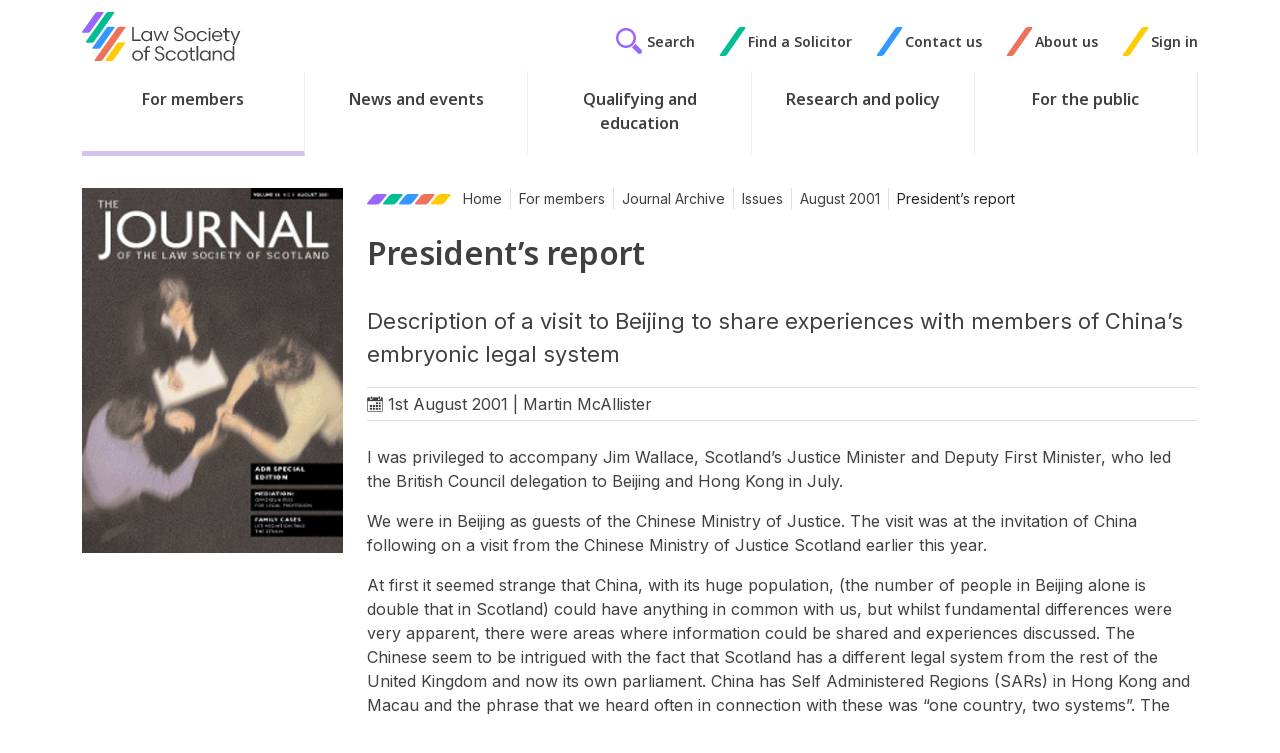

--- FILE ---
content_type: text/html; charset=utf-8
request_url: https://www.lawscot.org.uk/members/journal/issues/vol-46-issue-08/president-s-report/
body_size: 16698
content:
<!DOCTYPE html>
<html class="no-js" lang="en">
<head>
    
<meta http-equiv="content-type" content="text/html;charset=UTF-8" />
<meta name="viewport" content="width=device-width, initial-scale=1">
<title>President&#x2019;s report | Law Society of Scotland</title>
	<link rel="canonical" href="https://www.lawscot.org.uk/members/journal/issues/vol-46-issue-08/president-s-report/" />

<link rel="apple-touch-icon" sizes="180x180" href="/images/favicons/apple-touch-icon.png?v=202403061201">
<link rel="icon" type="image/png" sizes="32x32" href="/images/favicons/favicon-32x32.png?v=202403061201">
<link rel="icon" type="image/png" sizes="16x16" href="/images/favicons/favicon-16x16.png?v=202403061201">
<link rel="manifest" href="/images/favicons/site.webmanifest">
<link rel="mask-icon" color="#00bd94" href="/images/favicons/safari-pinned-tab.svg?v=202403061201">
<link rel="shortcut icon" href="/images/favicons/favicon.ico?v=202403061201">
<meta name="msapplication-TileColor" content="#603cba">
<meta name="msapplication-config" content="/images/favicons/browserconfig.xml">
<meta name="theme-color" content="#ffffff">




<link rel="preconnect" href="https://fonts.googleapis.com">
<link rel="preconnect" crossorigin href="https://fonts.gstatic.com">
<link rel="stylesheet" href="https://fonts.googleapis.com/css2?family=Inter:wght@100..900&amp;family=Noto&#x2B;Sans:ital,wght@0,100..900;1,100..900&amp;display=swap">

<script type='application/ld+json'>
	{
		"@context":"https://schema.org",
		"@type":"WebSite",
		"url":"https://www.lawscot.org.uk/members/journal/issues/vol-46-issue-08/president-s-report/",
		"name":"Law Society of Scotland",
		"potentialAction":{
			"@type":"SearchAction",
			"target":"https://www.lawscot.org.uk/members/journal/issues/vol-46-issue-08/president-s-report//search/",
			"query-input":"required name=term"
		}
	}
</script>

<script type="application/ld+json">
	{
		"@context":"https://schema.org",
		"@type" : "Organization",
		"url":"https://www.lawscot.org.uk/members/journal/issues/vol-46-issue-08/president-s-report/",
		"name":"Law Society of Scotland"
	}
</script>



<meta property="og:title" content="President&#x2019;s report | Law Society of Scotland" />
<meta property="og:type" content="website" />
<meta property="og:url" content="https://www.lawscot.org.uk/members/journal/issues/vol-46-issue-08/president-s-report/" />
<meta property="og:site_name" content="Law Society of Scotland" />
<meta property="og:description" content="" />
	<meta property="og:image" content="https://www.lawscot.org.uk/media/qyqfteom/logo-with-padding.png?v=202403061201" />
<meta name="twitter:url" content="https://www.lawscot.org.uk/members/journal/issues/vol-46-issue-08/president-s-report/" />
<meta name="twitter:card" content="summary_large_image" />
	<meta name="twitter:site" content="lawscot" />
<meta name="twitter:title" content="President&#x2019;s report | Law Society of Scotland" />
<meta name="twitter:description" content="" />
	<meta name="twitter:image" content="https://www.lawscot.org.uk/media/qyqfteom/logo-with-padding.png?v=202403061201" />
<!-- Vanilla Datepicker CSS -->
<link rel='stylesheet' href="https://cdn.jsdelivr.net/npm/vanillajs-datepicker@1.1.4/dist/css/datepicker.min.css">
<link rel="stylesheet" href="/css/global.css?v=202407030935" />


<script rel="stylesheet" defer src="/scripts/global.js?v=202407030935"></script>
<!-- Vanilla Datepicker JS -->
<script src="https://cdn.jsdelivr.net/npm/vanillajs-datepicker@1.1.4/dist/js/datepicker-full.min.js"></script>

<script src="/App_Plugins/UmbracoForms/Assets/promise-polyfill/dist/polyfill.min.js?v=13.5.0" type="application/javascript"></script><script src="/App_Plugins/UmbracoForms/Assets/aspnet-client-validation/dist/aspnet-validation.min.js?v=13.5.0" type="application/javascript"></script>

<script src="https://cc.cdn.civiccomputing.com/9/cookieControl-9.x.min.js"></script>
<script>

 var config = {
        apiKey: '6936a94819816ddbea98abf68f362e35770c1d02',
        product: 'PRO',
		text : {
			title: 'This site uses cookies.',
			intro:  'Some of these cookies are essential, while others help us to improve your experience by providing insights into how the site is being used. For more detailed information on the cookies we use, please check our <a href="/website-terms-and-conditions/privacy-policy/" style="text-decoration: underline;">Privacy Policy</a>.',
			acceptSettings : 'Accept Recommended Settings',
			necessaryTitle : 'Necessary Cookies',
			necessaryDescription : 'Necessary cookies enable core functionality. The website cannot function properly without these cookies which can only be disabled by changing your browser preferences.' 
			
		},
		necessaryCookies: ['UMB-XSRF-V','UMB_UCONTEXT_C','UMB_UCONTEXT','UMB-XSRF-TOKEN','ASP.NET_SessionId'],
		setInnerHTML: true,
        optionalCookies:[
        {
            name : 'analytics',
            label: 'Analytical Cookies',
            description: 'Analytical cookies help us to improve our website by collecting and reporting information on its usage.',
            cookies: ['_ga', '_gid', '_gat', '__utma', '__utmt', '__utmb', '__utmc', '__utmz', '__utmv'],
            onAccept : function(){
				// Add Google Tag Manager
				(function(w,d,s,l,i){w[l]=w[l]||[];w[l].push({'gtm.start':
					new Date().getTime(),event:'gtm.js'});var f=d.getElementsByTagName(s)[0],
					j=d.createElement(s),dl=l!='dataLayer'?'&l='+l:'';j.async=true;j.src=
					'https://www.googletagmanager.com/gtm.js?id='+i+dl;f.parentNode.insertBefore(j,f);
					})(window,document,'script','dataLayer','GTM-WQG35G');

					dataLayer.push({'event': 'analytics_consent_given'});
							// End Google Tag Manager
						},
						onRevoke: function(){
							// Disable Google Analytics
						   window['ga-disable-UA-6942694-2'] = true;
							// End Google Analytics
						}
					} 
				],
		branding : {
			acceptBackground:' #fdda25',
			acceptText:'#002f5f',
			toggleColor:'#fdda25',
			toggleBackground:'#002f5f',
			backgroundColor: '#32587E'
		}
	};
CookieControl.load( config );
</script>
<style>
  #ccc .ccc-content--dark hr {background-color: #99ABBF!important;}
  #ccc .ccc-content--dark .ccc-button-solid, #ccc .ccc-content--dark .ccc-button-solid span {
      font-weight: 700!important;
  }
  #ccc .checkbox-toggle--slider .checkbox-toggle-off, #ccc .checkbox-toggle--slider .checkbox-toggle-on {
      opacity: 1!important;
      text-transform: uppercase!important;
  }
  #ccc-icon.ccc-icon--dark {
      fill: #32587E!important;
  }
 </style>
 
</head>
<body class=" journalArticle">
  

    <div class="nav-container">
        <div class="menu-cover"></div>
<header id="bar-header" role="banner">
	<a class="btn btn-outline-primary skip-to-content" href="#main-content">
  		Skip to content
	</a>

	<div class="container d-flex justify-content-between logo-top-nav">
		<div class="visible-mobile-nav d-flex align-items-center">   
			<button type="button" class="btn menu-open">
				<span class="hamburger">
					<span class="inner"></span>
				</span>
				<span class="visually-hidden">Menu</span>
			</button> 
		</div> 
		
		<div class="logo-wrapper">
			<a class="logo" href="/" title="Home" >
				<img src="/images/logo.svg" alt="Law Society of Scotland"/>
			</a>
		</div> 
		<div class="top-nav d-flex align-items-center hidden-mobile-nav">
		
			
			<a href="/search" class="top-nav-link d-flex align-items-center search-link" aria-label="Search">
			<span class="glyphicon icon-gecko-search text-purple"></span>
			<span class="link-text"> Search</span>
			</a>
			

	<div class="topnav-link d-flex justify-content-start align-items-center">
		<span class="glyphicon  icon-gecko-slash  slash-0"></span>
		<a class="top-nav-link" href="/find-a-solicitor/" role="button">Find a Solicitor</a>
	</div>
	<div class="topnav-link d-flex justify-content-start align-items-center">
		<span class="glyphicon  icon-gecko-slash  slash-1"></span>
		<a class="top-nav-link" href="/about-us/contact-us/" role="button">Contact us</a>
	</div>
	<div class="topnav-link d-flex justify-content-start align-items-center">
		<span class="glyphicon  icon-gecko-slash  slash-2"></span>
		<a class="top-nav-link" href="/about-us/" role="button">About us</a>
	</div>
	<div class="topnav-link d-flex justify-content-start align-items-center">
		<span class="glyphicon  icon-gecko-slash  slash-3"></span>
		<a class="top-nav-link" href="/wcm/lssservices/signin" role="button">Sign in</a>
	</div>


		</div>
	</div>
		

	<div class="header-bottom-row">
		<div class="container">
			<div class="" id="bar-nav-main"> 
				

<nav class="navbar main-nav">

	<div class="top-nav top-nav-mobile visible-mobile-nav">
		<div class="topnav-link">
			<a href="/search" class="top-nav-link d-flex align-items-center search-link" aria-label="Search">
				<span class="glyphicon icon-gecko-search text-purple"></span>
				<span class="link-text"> Search</span>
			</a>
		</div>
		

	<div class="topnav-link d-flex justify-content-start align-items-center">
		<span class="glyphicon  icon-gecko-slash  slash-0"></span>
		<a class="top-nav-link" href="/find-a-solicitor/" role="button">Find a Solicitor</a>
	</div>
	<div class="topnav-link d-flex justify-content-start align-items-center">
		<span class="glyphicon  icon-gecko-slash  slash-1"></span>
		<a class="top-nav-link" href="/about-us/contact-us/" role="button">Contact us</a>
	</div>
	<div class="topnav-link d-flex justify-content-start align-items-center">
		<span class="glyphicon  icon-gecko-slash  slash-2"></span>
		<a class="top-nav-link" href="/about-us/" role="button">About us</a>
	</div>
	<div class="topnav-link d-flex justify-content-start align-items-center">
		<span class="glyphicon  icon-gecko-slash  slash-3"></span>
		<a class="top-nav-link" href="/wcm/lssservices/signin" role="button">Sign in</a>
	</div>


	</div>

	<ul class="navbar-nav me-auto mb-2 mb-lg-0">
			
			<li class="nav-item top-level   active dropdown ">
				<a class="nav-link top-level president-s-report menu-next-level" href="/members/">
					<p class="nav-item-name">For members</p>
						<span class="mobile-menu-item icon-gecko-chevron-right float-end"></span>
				</a>
					<ul class="dropdown-menu level-2">
						<li class="nav-item mobile-menu-item">
							<button class="nav-link btn-mobilenav menu-close-level">
								Close <span class="glyphicon icon-gecko-delete float-end"></span>
							</button>
						</li>
						<li class="nav-item mobile-menu-item">
							<a class="nav-link" href="/members/">
								<p class="nav-item-name">For members</p>
							</a>
						</li>
							<li class="nav-item  dropdown">
		<a class="nav-link president-s-report dropdown-required " href="/members/cpd-training/" target="" data-nodeid="17569" data-level="3">
			<p class="nav-item-name">CPD &amp; Training</p>
				<span class="mobile-menu-item icon-gecko-chevron-right float-end"></span>
		</a>
	</li>
	<li class="nav-item  dropdown">
		<a class="nav-link president-s-report dropdown-required " href="/members/membership-and-fees/" target="" data-nodeid="17496" data-level="3">
			<p class="nav-item-name">Membership and fees</p>
				<span class="mobile-menu-item icon-gecko-chevron-right float-end"></span>
		</a>
	</li>
	<li class="nav-item  dropdown">
		<a class="nav-link president-s-report dropdown-required " href="/members/rules-and-guidance/" target="" data-nodeid="17536" data-level="3">
			<p class="nav-item-name">Rules and guidance</p>
				<span class="mobile-menu-item icon-gecko-chevron-right float-end"></span>
		</a>
	</li>
	<li class="nav-item  dropdown">
		<a class="nav-link president-s-report dropdown-required " href="/members/regulation-and-compliance/" target="" data-nodeid="17546" data-level="3">
			<p class="nav-item-name">Regulation and compliance</p>
				<span class="mobile-menu-item icon-gecko-chevron-right float-end"></span>
		</a>
	</li>
	<li class="nav-item  dropdown">
		<a class="nav-link president-s-report dropdown-required " href="/members/journal-hub/" target="" data-nodeid="105570" data-level="3">
			<p class="nav-item-name">Journal</p>
				<span class="mobile-menu-item icon-gecko-chevron-right float-end"></span>
		</a>
	</li>
	<li class="nav-item  dropdown">
		<a class="nav-link president-s-report dropdown-required " href="/members/business-support/" target="" data-nodeid="17683" data-level="3">
			<p class="nav-item-name">Business support</p>
				<span class="mobile-menu-item icon-gecko-chevron-right float-end"></span>
		</a>
	</li>
	<li class="nav-item  dropdown">
		<a class="nav-link president-s-report dropdown-required " href="/members/career-growth/" target="" data-nodeid="17796" data-level="3">
			<p class="nav-item-name">Career growth</p>
				<span class="mobile-menu-item icon-gecko-chevron-right float-end"></span>
		</a>
	</li>
	<li class="nav-item  dropdown">
		<a class="nav-link president-s-report dropdown-required " href="/members/member-benefits/" target="" data-nodeid="17821" data-level="3">
			<p class="nav-item-name">Member benefits</p>
				<span class="mobile-menu-item icon-gecko-chevron-right float-end"></span>
		</a>
	</li>
	<li class="nav-item  dropdown">
		<a class="nav-link president-s-report dropdown-required " href="/members/professional-support/" target="" data-nodeid="17854" data-level="3">
			<p class="nav-item-name">Professional support</p>
				<span class="mobile-menu-item icon-gecko-chevron-right float-end"></span>
		</a>
	</li>
	<li class="nav-item  dropdown">
		<a class="nav-link president-s-report dropdown-required " href="/members/wellbeing/" target="" data-nodeid="17891" data-level="3">
			<p class="nav-item-name">Lawscot Wellbeing</p>
				<span class="mobile-menu-item icon-gecko-chevron-right float-end"></span>
		</a>
	</li>
	<li class="nav-item  dropdown">
		<a class="nav-link president-s-report dropdown-required " href="/members/sustainability/" target="" data-nodeid="98163" data-level="3">
			<p class="nav-item-name">Lawscot Sustainability</p>
				<span class="mobile-menu-item icon-gecko-chevron-right float-end"></span>
		</a>
	</li>
	<li class="nav-item ">
		<a class="nav-link  " href="/members/business-support/lawscottech/" data-nodeid="106800" data-level="3">
			<p class="nav-item-name">Lawscot Tech</p>
		</a>
	</li>

					</ul>
			</li>
			<li class="nav-item top-level   dropdown ">
				<a class="nav-link top-level president-s-report menu-next-level" href="/news-and-events/">
					<p class="nav-item-name">News and events</p>
						<span class="mobile-menu-item icon-gecko-chevron-right float-end"></span>
				</a>
					<ul class="dropdown-menu level-2">
						<li class="nav-item mobile-menu-item">
							<button class="nav-link btn-mobilenav menu-close-level">
								Close <span class="glyphicon icon-gecko-delete float-end"></span>
							</button>
						</li>
						<li class="nav-item mobile-menu-item">
							<a class="nav-link" href="/news-and-events/">
								<p class="nav-item-name">News and events</p>
							</a>
						</li>
							<li class="nav-item ">
		<a class="nav-link president-s-report " href="/news-and-events/law-society-news/" target="" data-nodeid="28659" data-level="3">
			<p class="nav-item-name">Law Society news</p>
		</a>
	</li>
	<li class="nav-item ">
		<a class="nav-link president-s-report " href="/news-and-events/blogs-opinions/" target="" data-nodeid="38315" data-level="3">
			<p class="nav-item-name">Blogs &amp; opinions</p>
		</a>
	</li>
	<li class="nav-item  dropdown">
		<a class="nav-link president-s-report dropdown-required " href="/members/cpd-training/" target="" data-nodeid="17569" data-level="3">
			<p class="nav-item-name">CPD &amp; Training</p>
				<span class="mobile-menu-item icon-gecko-chevron-right float-end"></span>
		</a>
	</li>
	<li class="nav-item ">
		<a class="nav-link president-s-report " href="/news-and-events/events/" target="" data-nodeid="41387" data-level="3">
			<p class="nav-item-name">Events</p>
		</a>
	</li>

					</ul>
			</li>
			<li class="nav-item top-level   dropdown ">
				<a class="nav-link top-level president-s-report menu-next-level" href="/qualifying-and-education/">
					<p class="nav-item-name">Qualifying and education</p>
						<span class="mobile-menu-item icon-gecko-chevron-right float-end"></span>
				</a>
					<ul class="dropdown-menu level-2">
						<li class="nav-item mobile-menu-item">
							<button class="nav-link btn-mobilenav menu-close-level">
								Close <span class="glyphicon icon-gecko-delete float-end"></span>
							</button>
						</li>
						<li class="nav-item mobile-menu-item">
							<a class="nav-link" href="/qualifying-and-education/">
								<p class="nav-item-name">Qualifying and education</p>
							</a>
						</li>
							<li class="nav-item  dropdown">
		<a class="nav-link president-s-report dropdown-required " href="/qualifying-and-education/qualifying-as-a-scottish-solicitor/" target="" data-nodeid="39859" data-level="3">
			<p class="nav-item-name">Qualifying as a Scottish solicitor</p>
				<span class="mobile-menu-item icon-gecko-chevron-right float-end"></span>
		</a>
	</li>
	<li class="nav-item  dropdown">
		<a class="nav-link president-s-report dropdown-required " href="/qualifying-and-education/career-support-and-advice/" target="" data-nodeid="39912" data-level="3">
			<p class="nav-item-name">Career support and advice</p>
				<span class="mobile-menu-item icon-gecko-chevron-right float-end"></span>
		</a>
	</li>
	<li class="nav-item  dropdown">
		<a class="nav-link president-s-report dropdown-required " href="/qualifying-and-education/our-work-with-schools/" target="" data-nodeid="39925" data-level="3">
			<p class="nav-item-name">Our work with schools</p>
				<span class="mobile-menu-item icon-gecko-chevron-right float-end"></span>
		</a>
	</li>
	<li class="nav-item  dropdown">
		<a class="nav-link president-s-report dropdown-required " href="/qualifying-and-education/funding-your-education/" target="" data-nodeid="39941" data-level="3">
			<p class="nav-item-name">Funding your education</p>
				<span class="mobile-menu-item icon-gecko-chevron-right float-end"></span>
		</a>
	</li>
	<li class="nav-item  dropdown">
		<a class="nav-link president-s-report dropdown-required " href="/qualifying-and-education/social-mobility/" target="" data-nodeid="39944" data-level="3">
			<p class="nav-item-name">Social mobility</p>
				<span class="mobile-menu-item icon-gecko-chevron-right float-end"></span>
		</a>
	</li>

					</ul>
			</li>
			<li class="nav-item top-level   dropdown ">
				<a class="nav-link top-level president-s-report menu-next-level" href="/research-and-policy/">
					<p class="nav-item-name">Research and policy</p>
						<span class="mobile-menu-item icon-gecko-chevron-right float-end"></span>
				</a>
					<ul class="dropdown-menu level-2">
						<li class="nav-item mobile-menu-item">
							<button class="nav-link btn-mobilenav menu-close-level">
								Close <span class="glyphicon icon-gecko-delete float-end"></span>
							</button>
						</li>
						<li class="nav-item mobile-menu-item">
							<a class="nav-link" href="/research-and-policy/">
								<p class="nav-item-name">Research and policy</p>
							</a>
						</li>
							<li class="nav-item  dropdown">
		<a class="nav-link president-s-report dropdown-required " href="/research-and-policy/research/" target="" data-nodeid="39949" data-level="3">
			<p class="nav-item-name">Research</p>
				<span class="mobile-menu-item icon-gecko-chevron-right float-end"></span>
		</a>
	</li>
	<li class="nav-item  dropdown">
		<a class="nav-link president-s-report dropdown-required " href="/research-and-policy/influencing-the-law-and-policy/" target="" data-nodeid="39956" data-level="3">
			<p class="nav-item-name">Influencing the law and policy</p>
				<span class="mobile-menu-item icon-gecko-chevron-right float-end"></span>
		</a>
	</li>
	<li class="nav-item  dropdown">
		<a class="nav-link president-s-report dropdown-required " href="/research-and-policy/equality-and-diversity/" target="" data-nodeid="40126" data-level="3">
			<p class="nav-item-name">Equality and diversity</p>
				<span class="mobile-menu-item icon-gecko-chevron-right float-end"></span>
		</a>
	</li>
	<li class="nav-item  dropdown">
		<a class="nav-link president-s-report dropdown-required " href="/research-and-policy/international-work/" target="" data-nodeid="40147" data-level="3">
			<p class="nav-item-name">Our international work</p>
				<span class="mobile-menu-item icon-gecko-chevron-right float-end"></span>
		</a>
	</li>
	<li class="nav-item  dropdown">
		<a class="nav-link president-s-report dropdown-required " href="/research-and-policy/legal-services-review/" target="" data-nodeid="40155" data-level="3">
			<p class="nav-item-name">Legal Services Review</p>
				<span class="mobile-menu-item icon-gecko-chevron-right float-end"></span>
		</a>
	</li>
	<li class="nav-item ">
		<a class="nav-link president-s-report " href="/research-and-policy/meet-the-policy-team/" target="" data-nodeid="40157" data-level="3">
			<p class="nav-item-name">Meet the Policy team</p>
		</a>
	</li>

					</ul>
			</li>
			<li class="nav-item top-level   dropdown ">
				<a class="nav-link top-level president-s-report menu-next-level" href="/for-the-public/">
					<p class="nav-item-name">For the public</p>
						<span class="mobile-menu-item icon-gecko-chevron-right float-end"></span>
				</a>
					<ul class="dropdown-menu level-2">
						<li class="nav-item mobile-menu-item">
							<button class="nav-link btn-mobilenav menu-close-level">
								Close <span class="glyphicon icon-gecko-delete float-end"></span>
							</button>
						</li>
						<li class="nav-item mobile-menu-item">
							<a class="nav-link" href="/for-the-public/">
								<p class="nav-item-name">For the public</p>
							</a>
						</li>
							<li class="nav-item  dropdown">
		<a class="nav-link president-s-report dropdown-required " href="/for-the-public/what-a-solicitor-can-do-for-you/" target="" data-nodeid="40158" data-level="3">
			<p class="nav-item-name">What solicitors can do for you</p>
				<span class="mobile-menu-item icon-gecko-chevron-right float-end"></span>
		</a>
	</li>
	<li class="nav-item  dropdown">
		<a class="nav-link president-s-report dropdown-required " href="/for-the-public/making-a-complaint/" target="" data-nodeid="102327" data-level="3">
			<p class="nav-item-name">Making a complaint</p>
				<span class="mobile-menu-item icon-gecko-chevron-right float-end"></span>
		</a>
	</li>
	<li class="nav-item  dropdown">
		<a class="nav-link president-s-report dropdown-required " href="/for-the-public/client-protection/" target="" data-nodeid="40167" data-level="3">
			<p class="nav-item-name">Client protection</p>
				<span class="mobile-menu-item icon-gecko-chevron-right float-end"></span>
		</a>
	</li>
	<li class="nav-item ">
		<a class="nav-link  " href="/find-a-solicitor/" data-nodeid="65824" data-level="3">
			<p class="nav-item-name">Find a Solicitor</p>
		</a>
	</li>
	<li class="nav-item  dropdown">
		<a class="nav-link president-s-report dropdown-required " href="/for-the-public/frequently-asked-questions/" target="" data-nodeid="40183" data-level="3">
			<p class="nav-item-name">Frequently asked questions</p>
				<span class="mobile-menu-item icon-gecko-chevron-right float-end"></span>
		</a>
	</li>
	<li class="nav-item ">
		<a class="nav-link president-s-report " href="/for-the-public/your-scottish-solicitor/" target="" data-nodeid="40187" data-level="3">
			<p class="nav-item-name">Your Scottish solicitor</p>
		</a>
	</li>

					</ul>
			</li>
			<li class="nav-item top-level visible-mobile-nav  dropdown ">
				<a class="nav-link top-level president-s-report menu-next-level" href="/about-us/">
					<p class="nav-item-name">About us</p>
						<span class="mobile-menu-item icon-gecko-chevron-right float-end"></span>
				</a>
					<ul class="dropdown-menu level-2">
						<li class="nav-item mobile-menu-item">
							<button class="nav-link btn-mobilenav menu-close-level">
								Close <span class="glyphicon icon-gecko-delete float-end"></span>
							</button>
						</li>
						<li class="nav-item mobile-menu-item">
							<a class="nav-link" href="/about-us/">
								<p class="nav-item-name">About us</p>
							</a>
						</li>
							<li class="nav-item  dropdown">
		<a class="nav-link president-s-report dropdown-required " href="/about-us/contact-us/" target="" data-nodeid="40188" data-level="3">
			<p class="nav-item-name">Contact us</p>
				<span class="mobile-menu-item icon-gecko-chevron-right float-end"></span>
		</a>
	</li>
	<li class="nav-item  dropdown">
		<a class="nav-link president-s-report dropdown-required " href="/about-us/who-we-are/" target="" data-nodeid="40191" data-level="3">
			<p class="nav-item-name">Who we are</p>
				<span class="mobile-menu-item icon-gecko-chevron-right float-end"></span>
		</a>
	</li>
	<li class="nav-item  dropdown">
		<a class="nav-link president-s-report dropdown-required " href="/about-us/strategy-reports-plans/" target="" data-nodeid="40205" data-level="3">
			<p class="nav-item-name">Our strategy, reports and plans</p>
				<span class="mobile-menu-item icon-gecko-chevron-right float-end"></span>
		</a>
	</li>
	<li class="nav-item ">
		<a class="nav-link president-s-report " href="/about-us/help-and-advice/" target="" data-nodeid="40341" data-level="3">
			<p class="nav-item-name">Help and advice</p>
		</a>
	</li>
	<li class="nav-item  dropdown">
		<a class="nav-link president-s-report dropdown-required " href="/about-us/our-standards/" target="" data-nodeid="40343" data-level="3">
			<p class="nav-item-name">Our standards</p>
				<span class="mobile-menu-item icon-gecko-chevron-right float-end"></span>
		</a>
	</li>
	<li class="nav-item  dropdown">
		<a class="nav-link president-s-report dropdown-required " href="/about-us/work-with-us/" target="" data-nodeid="40346" data-level="3">
			<p class="nav-item-name">Work with us</p>
				<span class="mobile-menu-item icon-gecko-chevron-right float-end"></span>
		</a>
	</li>
	<li class="nav-item ">
		<a class="nav-link president-s-report " href="/about-us/equality-and-diversity/" target="" data-nodeid="40365" data-level="3">
			<p class="nav-item-name">Equality and diversity</p>
		</a>
	</li>

					</ul>
			</li>
	</ul>
</nav>
 
			</div> 
		</div>
	</div>

</header>
        <div id="bar-content" class="bar-page-content  " role="main">  
	 
	

	<div class="container main-body">
		<div class="row"> 
			
      <div class="col-md-8 col-xl-9 order-1 order-md-2">
<div class="breadcrumb-wrapper">
  <nav aria-label="breadcrumb">
    
   
      <ol class="breadcrumb">
      <li class="breadcrumb-icons breadcrumb-item">
        <svg width="20" height="11" viewBox="0 0 20 11" fill="none">

          <path d="M9.89756 0C8.5574 0 6.84253 0.778107 6.06769 1.73739L0.376631 8.78921C-0.397808 9.74887 0.0601819 10.527 1.40081 10.527H9.62326C10.9643 10.527 12.6787 9.74887 13.4532 8.78921L19.1447 1.73739C19.9191 0.778107 19.4606 0 18.1204 0H9.89756Z" fill="black" />
        </svg>
        <svg width="20" height="11" viewBox="0 0 20 11" fill="none">

          <path d="M9.89756 0C8.5574 0 6.84253 0.778107 6.06769 1.73739L0.376631 8.78921C-0.397808 9.74887 0.0601819 10.527 1.40081 10.527H9.62326C10.9643 10.527 12.6787 9.74887 13.4532 8.78921L19.1447 1.73739C19.9191 0.778107 19.4606 0 18.1204 0H9.89756Z" fill="black" />
        </svg>
        <svg width="20" height="11" viewBox="0 0 20 11" fill="none">

          <path d="M9.89756 0C8.5574 0 6.84253 0.778107 6.06769 1.73739L0.376631 8.78921C-0.397808 9.74887 0.0601819 10.527 1.40081 10.527H9.62326C10.9643 10.527 12.6787 9.74887 13.4532 8.78921L19.1447 1.73739C19.9191 0.778107 19.4606 0 18.1204 0H9.89756Z" fill="black" />
        </svg>
        <svg width="20" height="11" viewBox="0 0 20 11" fill="none">

          <path d="M9.89756 0C8.5574 0 6.84253 0.778107 6.06769 1.73739L0.376631 8.78921C-0.397808 9.74887 0.0601819 10.527 1.40081 10.527H9.62326C10.9643 10.527 12.6787 9.74887 13.4532 8.78921L19.1447 1.73739C19.9191 0.778107 19.4606 0 18.1204 0H9.89756Z" fill="black" />
        </svg>
        <svg width="20" height="11" viewBox="0 0 20 11" fill="none">

          <path d="M9.89756 0C8.5574 0 6.84253 0.778107 6.06769 1.73739L0.376631 8.78921C-0.397808 9.74887 0.0601819 10.527 1.40081 10.527H9.62326C10.9643 10.527 12.6787 9.74887 13.4532 8.78921L19.1447 1.73739C19.9191 0.778107 19.4606 0 18.1204 0H9.89756Z" fill="black" />
        </svg>
      </li>

              <li class="breadcrumb-item"><a href="/">Home</a></li>
              <li class="breadcrumb-item"><a href="/members/">For members</a></li>
              <li class="breadcrumb-item"><a href="/members/journal/">Journal Archive</a></li>
              <li class="breadcrumb-item"><a href="/members/journal/issues/">Issues</a></li>
              <li class="breadcrumb-item"><a href="/members/journal/issues/vol-46-issue-08/">August 2001</a></li>
      <li class="breadcrumb-item active" aria-current="page">President&#x2019;s report</li>
      </ol>
    </nav>
</div>
 <div class="page-heading">
  <h1>President’s report
    </h1>
</div> 
 
 
  

<div class="journal-article-summary">
        Description of a visit to Beijing to share experiences with members of China&#x2019;s embryonic legal system
</div>

<div class="meta-data mb-4">
    <span class="glyphicon icon-gecko-calendar"></span> 1st August 2001 | Martin McAllister
</div>

 
				 
				<div id="main-content" class="main-content  mb-4">
<div class="content-block rich-text-editor-cb item-0 ">
	<div class="inner-container">
		
		<div class="item-content"><p>I was privileged to accompany Jim Wallace, Scotland’s Justice Minister and Deputy First Minister, who led the British Council delegation to Beijing and Hong Kong in July. </p><p>We were in Beijing as guests of the Chinese Ministry of Justice. The visit was at the invitation of China following on a visit from the Chinese Ministry of Justice Scotland earlier this year. </p><p>At first it seemed strange that China, with its huge population, (the number of people in Beijing alone is double that in Scotland) could have anything in common with us, but whilst fundamental differences were very apparent, there were areas where information could be shared and experiences discussed. The Chinese seem to be intrigued with the fact that Scotland has a different legal system from the rest of the United Kingdom and now its own parliament. China has Self Administered Regions (SARs) in Hong Kong and Macau and the phrase that we heard often in connection with these was “one country, two systems”. The Chinese were interested in comparing our experiences with theirs. They had specific interests in discussing certain matters - juvenile justice, resettlement of offenders, regulation of lawyers and the continuing development of the rule of law in China. In all of those areas we had a great deal to contribute and welcomed the discussion and the debate which followed.</p><p>When we were in Hong Kong, the decision to hold the 2008 Olympic Games in Beijing was announced and it is clear that there will be huge developments in China over the next decade. The law is set to develop and one of the principal areas will be in business law. Companies doing business in the country will need certainty in commercial activity and that is where the legal framework and the legal profession are so important. We visited the office of the All China Lawyers’ Association, which regulates the profession and which is under the jurisdiction of the Ministry of Justice. We also went to East Associates which was the first legal firm established in the Peoples Republic of China. It is only six or seven years old and indeed the profession, as we would recognise it, has only existed for twenty years or so. </p><p>It will be interesting to watch developments because what was underlined to me was the importance of an independent legal profession and its place in any developed society. The Chinese have made huge strides but an independent legal system does not yet exist and as matters develop there must be situations where the Government will need to be challenged. Sometimes we forget to appreciate what we have and our Justice Minister was able to tell the Chinese about challenges he has faced in such matters as temporary sheriffs and prison conditions. </p><p>I think that these issues would be almost impossible to raise if the Scottish legal profession was not independent and proudly so. Involvement with China is challenging and there is always the huge issue of human rights to be considered. Jim Wallace didn’t shirk from raising the subject and I think it is right that lawyers throughout the world have dialogue with each other, especially on controversial issues. The rule of law should be universal and can only reach full maturity where lawyers can operate independently from the state. </p><p>The international debate about MDPs continues and the opinion of the Advocate-General in the Nova case in the European Court of Justice may have significant consequences for Scotland. Although the court’s final decision is awaited, many hope it will follow the thrust of the Advocate-General’s conclusions and vindicate the Dutch Bar’s position of not permitting MDPs - a view which mirrors the Society’s own policy. </p><p>I don’t want to dwell on this but I do wonder if the debate on MDPs has masked an extremely important problem for firms in Scotland and that is their inability to form multi-national partnerships or MNPs. </p><p>Legislative change is required before this is possible and I hope that the Scottish Executive will recognise that need as a priority and essential if Scottish firms are to retain their competitive edge in international business.</p><p>Much of my role involves communication. The more I meet solicitors, whether Scottish or not, the more I am reminded of the importance of sharing information, listening and learning. Many Scottish solicitors have latched on to the benefits of good communication and one of the developing areas of law which involves solicitors assisting their clients to communicate is mediation. </p><p>Mediation is by no means the easy way out, but it can be the most constructive to tackle a problem for clients. Increasing numbers of solicitors are training as mediators or referring disputes to trained mediators after discovering the benefits it can bring clients. It is now increasingly popular with those who are prepared to resolve a dispute rather than fight it out. I commend the articles on mediation in this month’s Journal to you and look forward to watching developments in this exciting area of practice.</p></div>
	</div>
</div></div>



				
 


	<div class="clearfix"></div>
  
	<div class="h3 clearfix">Share this article</div>
	

<div class="social-share-component mt-4 mb-4">
	<div class="d-flex justify-content-between">
		<div class="share-this-icons">
			<a class="facebook btn btn-share"
				onclick="window.open(this.href, 'mywin','left=20,top=20,width=500,height=500,toolbar=1,resizable=0'); return false;"
				 
				title="On Facebook"
				href="https://www.facebook.com/sharer.php?u=https://www.lawscot.org.uk/members/journal/issues/vol-46-issue-08/president-s-report/&amp;t=President&#x2019;s report">
				<div class="glyphicon icon-gecko-facebook"></div>
			</a>

			<a class="twitter btn btn-share"
				onclick="window.open(this.href, 'mywin','left=20,top=20,width=500,height=500,toolbar=1,resizable=0'); return false;"
				 
				title="On Twitter"
				href="https://twitter.com/share?url=https://www.lawscot.org.uk/members/journal/issues/vol-46-issue-08/president-s-report/&amp;text=">
				<div class="glyphicon icon-gecko-twitter-x"></div>
			</a>

			<a class="linkedin btn btn-share"
				onclick="window.open(this.href, 'mywin','left=20,top=20,width=500,height=500,toolbar=1,resizable=0'); return false;"
				 
				title="On LinkedIn"
				href="https://www.linkedin.com/sharing/share-offsite/?url=https://www.lawscot.org.uk/members/journal/issues/vol-46-issue-08/president-s-report/">
				<div class="glyphicon icon-gecko-linkedin"></div>
			</a>
		</div>
		
		<div class="favorites-button">
			<a href="https://www.lawscot.org.uk/WCM/addfavourite?Title=President%e2%80%99s&#x2B;report&amp;Content=&amp;FavUrl=https%3a%2f%2fwww.lawscot.org.uk%2fmembers%2fjournal%2fissues%2fvol-46-issue-08%2fpresident-s-report%2f" class="pull-right btn btn-outline-primary">Add To Favorites</a>
		</div>
		
	</div>
</div>


	
<div  class="content-block journal-ads-cb item-0 journal-ad-main">
	<div class="inner-container">
		

						<div class="journal-ad-item d-flex justify-content-center">
							<a href="https://www.lawware.co.uk/?utm_source=LSOS%20MPU&amp;utm_medium=web&amp;utm_campaign=May" title="https://lawware.co.uk/">
								<img src="/media/54ego135/lawware.jpg?width=728&amp;height=90&amp;v=1da60457b454c80" class="" alt="https://lawware.co.uk/" />
							</a>
						</div>
	</div>
</div>
	<div  class="content-block journal-grouped-articles-list-cb item-1">
	<div class="inner-container">
		

		<div class="issue-article-list">
				<div class="issue-article-list-section">
					<h2>In this issue</h2>

					<ul class="arrow list-section">
							<li><a href="/members/journal/issues/vol-46-issue-08/president-s-report/">President&#x2019;s report</a></li>
							<li><a href="/members/journal/issues/vol-46-issue-08/mediating-a-cultural-revolution/">Mediating: a cultural revolution</a></li>
							<li><a href="/members/journal/issues/vol-46-issue-08/constructing-an-adjudicated-settlement/">Constructing an adjudicated settlement</a></li>
							<li><a href="/members/journal/issues/vol-46-issue-08/the-falkirk-experience/">The Falkirk experience</a></li>
							<li><a href="/members/journal/issues/vol-46-issue-08/learning-from-across-the-atlantic/">Learning from across the Atlantic</a></li>
							<li><a href="/members/journal/issues/vol-46-issue-08/countdown-to-n2/">Countdown to N2</a></li>
							<li><a href="/members/journal/issues/vol-46-issue-08/internet-defamation-motley-fools-rush-in/">Internet defamation: Motley fools rush in</a></li>
							<li><a href="/members/journal/issues/vol-46-issue-08/transferred-file-or-hand-grenade/">Transferred file &#x2013; or hand grenade?</a></li>
							<li><a href="/members/journal/issues/vol-46-issue-08/european-opinion-on-mdps/">European opinion on MDPs</a></li>
							<li><a href="/members/journal/issues/vol-46-issue-08/book-reviews/">Book reviews</a></li>
					</ul>
				</div>
		</div>
	</div>
</div>
	


<div class="content-block journal-recent-issues-cb item-2">
	<div class="inner-container">
		
	<h2 class="content-block-heading">Recent Issues</h2>



		<div class="row">

<div class="col-sm-6 col-md-4 col-lg-3">
	<div class="issue-item mb-3 position-relative">
		<img class="w-100" src="/media/zzeh3iba/journal-cover-december-2023_web.jpg?width=270&amp;height=378&amp;v=1da49fe36f68f60" alt="">
		<div class="recent-issue-text">
			<a href="/members/journal/issues/vol-68-issue-12/" class="stretched-link">Dec 2023</a>
		</div>
	</div>
</div>
<div class="col-sm-6 col-md-4 col-lg-3">
	<div class="issue-item mb-3 position-relative">
		<img class="w-100" src="/media/aedj22yd/01-lss-journal-november-2023_coverpnrev.jpg?width=270&amp;height=378&amp;v=1da49fe3913ca10" alt="">
		<div class="recent-issue-text">
			<a href="/members/journal/issues/vol-68-issue-11/" class="stretched-link">Nov 2023</a>
		</div>
	</div>
</div>
<div class="col-sm-6 col-md-4 col-lg-3">
	<div class="issue-item mb-3 position-relative">
		<img class="w-100" src="/media/4jvffzct/journal-october-2023_cover.jpg?width=270&amp;height=378&amp;v=1da49fe3c7c9790" alt="">
		<div class="recent-issue-text">
			<a href="/members/journal/issues/vol-68-issue-10/" class="stretched-link">Oct 2023</a>
		</div>
	</div>
</div>
<div class="col-sm-6 col-md-4 col-lg-3">
	<div class="issue-item mb-3 position-relative">
		<img class="w-100" src="/media/qscf4ngu/lss-journal-sept-2023.jpg?width=270&amp;height=378&amp;v=1da49fe40121a60" alt="">
		<div class="recent-issue-text">
			<a href="/members/journal/issues/vol-68-issue-09/" class="stretched-link">Sept 2023</a>
		</div>
	</div>
</div>		</div>

		<div>
			<a href="/members/journal/issues/" class="btn btn-outline-dark mt-3">Search the archive</a>
		</div>
	</div>


</div>
			</div>

			<div class="col-md-4 col-xl-3 order-2 order-md-1">
				<h2 class="visually-hidden">Additional</h2>
				

<div id="sidebar-content" class="main-content">
<div  class="content-block detail-image-cb item-0" date-id="88771">
	<div class="inner-container">
		

		<img src="/media/xv4bfk13/thejournal_39_t.jpg?width=270&amp;height=378&amp;v=1d9fa3a66fa57f0" class="w-100" alt="">
	
	</div>
</div></div>

			</div>
		</div>
	</div> 
</div> 
        <footer class="mt-auto">
	<div class="container">
		<div class="d-sm-flex justify-content-between">
		<div class="footer-logo mb-4">
			<a href="/" title="Home">
				<svg width="159" height="49" viewBox="0 0 159 49" fill="none" xmlns="http://www.w3.org/2000/svg">
					<g class="symbol">
					<path d="M26.7779 14.7607C25.9584 14.7607 24.9095 15.3035 24.4357 15.9726L10.5199 35.6328C10.0463 36.302 10.3267 36.8448 11.1463 36.8448H16.1751C16.9949 36.8448 18.0435 36.302 18.5171 35.6328L32.4328 15.9726C32.9064 15.3035 32.626 14.7607 31.8065 14.7607H26.7779Z" fill="#3399FF"/>
					<path d="M37.6296 14.7607C36.8101 14.7607 35.7615 15.3032 35.2873 15.9726L12.7578 47.7883C12.2837 48.4578 12.5641 49 13.3839 49H18.4163C19.2358 49 20.2847 48.4578 20.7585 47.7883L43.2883 15.9726C43.7619 15.3032 43.4818 14.7607 42.6622 14.7607H37.6296Z" fill="#ED725A"/>
					<path d="M26.4265 0C25.607 0 24.5581 0.542468 24.084 1.2119L4.06303 29.4892C3.58942 30.1584 3.86952 30.7009 4.68936 30.7009H9.72087C10.5405 30.7009 11.5893 30.1584 12.0629 29.4892L32.0842 1.2119C32.558 0.542468 32.2776 0 31.4581 0H26.4265Z" fill="#00BD94"/>
					<path d="M15.6138 0C14.7943 0 13.7457 0.542468 13.2718 1.2119L0.230446 19.6396C-0.243426 20.3093 0.0369338 20.8518 0.856706 20.8518H5.88479C6.70456 20.8518 7.75295 20.3093 8.22676 19.6396L21.2684 1.2119C21.7423 0.542468 21.4617 0 20.6422 0H15.6138Z" fill="#9966FF"/>
					<path d="M29.2659 49C30.0854 49 31.1341 48.4574 31.6079 47.788L43.0176 31.6639C43.4912 30.9945 43.2108 30.4517 42.3913 30.4517H37.364C36.5445 30.4517 35.4959 30.9945 35.0223 31.6639L23.6124 47.788C23.1385 48.4574 23.4192 49 24.2387 49H29.2659Z" fill="#FFCC05"/>
					</g>
					<g class="text-group" fill="#ffffff" >
					<path d="M158.259 19.0933H156.583L153.374 27.0518L150.084 19.0933H148.449L152.546 28.6678L150.676 33.0731H152.291L154.101 28.7887L158.259 19.0933Z" />
					<path d="M144.637 20.4063H147.645V19.0932H144.637V15.9421H143.063V19.0932H141.024V20.4063H143.063V25.4561C143.063 27.8598 143.668 29.2738 145.99 29.2738C146.555 29.2738 147.241 29.1525 147.524 29.0312V27.7588C147.16 27.8598 146.797 27.9405 146.333 27.9405C145.081 27.9405 144.637 27.3345 144.637 25.9611V20.4063Z" />
					<path d="M140.318 24.7086V23.9614C140.318 21.1132 138.36 18.8511 135.211 18.8511C132.163 18.8511 130.024 21.1537 130.024 24.0624C130.024 26.9306 132.022 29.2738 135.292 29.2738C137.533 29.2738 139.349 28.001 140.096 26.3651H138.602C138.017 27.3143 136.826 28.0618 135.272 28.0618C133.193 28.0618 131.82 26.7691 131.578 24.7086H140.318ZM138.845 23.4969H131.558C131.76 21.396 133.253 20.0225 135.231 20.0225C137.371 20.0225 138.683 21.5173 138.845 23.4969Z" />
					<path d="M128.572 16.8437C128.572 16.278 128.148 15.8337 127.543 15.8337C126.937 15.8337 126.514 16.278 126.514 16.8437C126.514 17.4092 126.937 17.8537 127.543 17.8537C128.148 17.8537 128.572 17.4092 128.572 16.8437Z" />
					<path d="M116.309 24.0624C116.309 22.0425 117.682 20.164 120.043 20.164C121.799 20.164 122.95 21.093 123.515 22.285H125.049C124.403 20.3457 122.566 18.8511 120.063 18.8511C116.834 18.8511 114.755 21.2143 114.755 24.0624C114.755 26.9103 116.834 29.2738 120.063 29.2738C122.566 29.2738 124.403 27.779 125.049 25.8398H123.515C122.95 27.0518 121.86 27.9608 120.043 27.9608C117.682 27.9608 116.309 26.1023 116.309 24.0624Z" />
					<path d="M113.543 24.0624C113.543 21.3355 111.465 18.8511 108.174 18.8511C104.884 18.8511 102.805 21.3355 102.805 24.0624C102.805 26.7891 104.884 29.2738 108.174 29.2738C111.465 29.2738 113.543 26.7891 113.543 24.0624ZM112.009 24.0624C112.009 26.0821 110.576 27.9608 108.174 27.9608C105.793 27.9608 104.339 26.0821 104.339 24.0624C104.339 22.0627 105.793 20.164 108.174 20.164C110.576 20.164 112.009 22.0627 112.009 24.0624Z" />
					<path d="M93.783 18.3258C93.783 16.831 94.8934 15.9221 96.5889 15.9221C98.2641 15.9221 99.3138 16.9723 99.4954 18.447H100.969C100.787 16.2653 99.1926 14.6091 96.6092 14.6091C94.1263 14.6091 92.229 16.1039 92.229 18.366C92.229 20.4062 93.7023 21.4969 95.7815 22.1029L97.5374 22.6079C99.011 23.0321 100 23.8401 100 25.2943C100 26.8093 98.7889 28.001 96.7705 28.001C94.7925 28.001 93.6419 26.8498 93.3391 25.1328H91.805C92.1685 27.6172 93.9649 29.3139 96.7503 29.3139C99.5157 29.3139 101.554 27.6172 101.554 25.1933C101.554 23.0119 100.202 21.8809 98.0018 21.2547L96.3263 20.7497C94.8327 20.3255 93.783 19.7799 93.783 18.3258Z" />
					<path d="M83.4292 29.0312L86.679 19.0933H85.1652L82.8237 26.9103L79.6144 19.0933H78.5647L75.3555 26.9103L73.014 19.0933H71.5001L74.7499 29.0312H75.8398L79.0896 21.2345L82.3393 29.0312H83.4292Z" />
					<path d="M70.0272 29.0313V19.0933H68.4932V21.1132C67.9481 19.9621 66.3738 18.8511 64.3553 18.8511C61.3074 18.8511 59.269 21.3153 59.269 24.0624C59.269 26.8093 61.3074 29.2738 64.3553 29.2738C66.3738 29.2738 67.9078 28.1425 68.5134 27.0316V29.0313H70.0272ZM68.4529 24.0624C68.4529 26.5671 66.5352 27.9811 64.6176 27.9811C62.3166 27.9811 60.8433 26.1831 60.8433 24.0624C60.8433 21.9415 62.3166 20.1438 64.6176 20.1438C66.5352 20.1438 68.4529 21.5577 68.4529 24.0624Z" />
					<path d="M50.2357 29.0312H58.8141V27.6172H51.8504V14.8918H50.2357V29.0312Z" />
					<path d="M128.33 19.0933H126.756V29.0312H128.33V19.0933Z" />
					<path d="M108.422 35.486V38.6369H106.384V39.9499H108.422V44.9997C108.422 47.4034 109.028 48.8174 111.349 48.8174C111.914 48.8174 112.6 48.6964 112.883 48.5751V47.3024C112.52 47.4034 112.156 47.4844 111.692 47.4844C110.441 47.4844 109.997 46.8784 109.997 45.5047V39.9499H113.004V38.6369H109.997V35.486H108.422ZM105.904 43.606C105.904 40.8791 103.825 38.3947 100.535 38.3947C97.2448 38.3947 95.1656 40.8791 95.1656 43.606C95.1656 46.3329 97.2448 48.8174 100.535 48.8174C103.825 48.8174 105.904 46.3329 105.904 43.606ZM104.37 43.606C104.37 45.626 102.937 47.5044 100.535 47.5044C98.1531 47.5044 96.6997 45.626 96.6997 43.606C96.6997 41.6063 98.1531 39.7076 100.535 39.7076C102.937 39.7076 104.37 41.6063 104.37 43.606ZM85.2757 43.606C85.2757 41.5861 86.6481 39.7076 89.0099 39.7076C90.7657 39.7076 91.9164 40.6369 92.4814 41.8286H94.0155C93.3695 39.8894 91.5326 38.3947 89.0298 38.3947C85.8003 38.3947 83.7214 40.7578 83.7214 43.606C83.7214 46.4542 85.8003 48.8174 89.0298 48.8174C91.5326 48.8174 93.3695 47.3227 94.0155 45.3834H92.4814C91.9164 46.5954 90.8262 47.5044 89.0099 47.5044C86.6481 47.5044 85.2757 45.6463 85.2757 43.606ZM74.6991 37.8695C74.6991 36.3747 75.8093 35.4658 77.5047 35.4658C79.1802 35.4658 80.2296 36.5159 80.4112 37.9907H81.8848C81.703 35.809 80.1084 34.1528 77.5249 34.1528C75.0423 34.1528 73.1448 35.6475 73.1448 37.91C73.1448 39.9499 74.6184 41.0409 76.6973 41.6468L78.4535 42.1518C79.9268 42.5758 80.9158 43.3838 80.9158 44.8383C80.9158 46.3532 79.7048 47.5449 77.6863 47.5449C75.7083 47.5449 74.5577 46.3935 74.2549 44.6765H72.7211C73.0843 47.1612 74.8807 48.8579 77.6663 48.8579C80.4314 48.8579 82.4701 47.1612 82.4701 44.7372C82.4701 42.5555 81.1176 41.4246 78.9176 40.7984L77.2424 40.2934C75.7488 39.8691 74.6991 39.3239 74.6991 37.8695ZM67.009 35.4455C67.3522 35.4455 67.7961 35.506 67.998 35.5868V34.2738C67.756 34.1728 67.1906 34.1123 66.767 34.1123C64.4052 34.1123 63.3355 35.2638 63.3355 37.7482V38.6369H61.4785V39.9499H63.3355V48.5751H64.9099V39.9499H67.8968V38.6369H64.9099V37.7684C64.9099 36.1323 65.4347 35.4455 67.009 35.4455ZM60.9742 43.606C60.9742 40.8791 58.895 38.3947 55.605 38.3947C52.3151 38.3947 50.2359 40.8791 50.2359 43.606C50.2359 46.3329 52.3151 48.8174 55.605 48.8174C58.895 48.8174 60.9742 46.3329 60.9742 43.606ZM59.4401 43.606C59.4401 45.626 58.0069 47.5044 55.605 47.5044C53.2231 47.5044 51.7699 45.626 51.7699 43.606C51.7699 41.6063 53.2231 39.7076 55.605 39.7076C58.0069 39.7076 59.4401 41.6063 59.4401 43.606ZM114.619 34.1123V48.5751H116.193V34.1123H114.619ZM117.778 43.606C117.778 46.3532 119.817 48.8174 122.865 48.8174C124.883 48.8174 126.417 47.6864 127.023 46.5754V48.5751H128.536V38.6369H127.002V40.6569C126.457 39.5057 124.883 38.3947 122.865 38.3947C119.817 38.3947 117.778 40.8589 117.778 43.606ZM119.353 43.606C119.353 41.4851 120.826 39.6874 123.127 39.6874C125.044 39.6874 126.962 41.1013 126.962 43.606C126.962 46.1107 125.044 47.5247 123.127 47.5247C120.826 47.5247 119.353 45.7269 119.353 43.606ZM132.175 38.6369H130.661V48.5751H132.236V43.1416C132.236 41.2628 133.548 39.8087 135.405 39.8087C137.423 39.8087 138.271 41.2226 138.271 43.1818V48.5751H139.845V42.8788C139.845 40.2934 138.311 38.3947 135.889 38.3947C134.133 38.3947 132.7 39.1622 132.175 40.5761V38.6369ZM141.496 43.606C141.496 46.3532 143.534 48.8174 146.582 48.8174C148.601 48.8174 150.134 47.6864 150.74 46.5754V48.5751H152.254V34.1123H150.679V40.6569C150.134 39.5057 148.601 38.3947 146.582 38.3947C143.534 38.3947 141.496 40.8589 141.496 43.606ZM143.07 43.606C143.07 41.4851 144.543 39.6874 146.844 39.6874C148.762 39.6874 150.679 41.1013 150.679 43.606C150.679 46.1107 148.762 47.5247 146.844 47.5247C144.543 47.5247 143.07 45.7269 143.07 43.606Z" />

					</g>
				</svg>
			</a>
		</div>
			<div class="mb-4">
			<div class="share-icons">
	<ul class="list-inline">
		<li class="list-inline-item">
			<a class="facebook btn btn-share"
				 
				title="Facebook"
				href="https://www.facebook.com/TheLawSocietyofScotland/">
				<div class="glyphicon icon-gecko-facebook"></div>
			</a>
		</li> 
		<li class="list-inline-item">
			<a class="twitter-x btn btn-share"
				 
				title="Twitter-x"
				href="https://x.com/Lawscot">
				<div class="glyphicon icon-gecko-twitter-x"></div>
			</a>
		</li> 
		<li class="list-inline-item">
			<a class="linkedin btn btn-share"
				 
				title="LinkedIn"
				href="https://www.linkedin.com/company/law-society-of-scotland/">
				<div class="glyphicon icon-gecko-linkedin"></div>
			</a>
		</li> 
	</ul>
</div> 



			</div>
		</div>
		<div class="d-lg-flex justify-content-between">
		<div class="footer-address mb-4 ">
			<div class="footer-header mb-4">Law Society of Scotland</div>
			<div>Atria One, 144 Morrison Street<br />Edinburgh<br />EH3 8EX</div>
				<div class="mb-4">If you&#x2019;re looking for a solicitor, visit FindaSolicitor.scot</div>
			<div class="contact-methods">
 <div>T: <span>&#x2B;44(0) 131 226 7411</span></div>  <div>E: <a href="mailto:lawscot@lawscot.org.uk">lawscot@lawscot.org.uk</a></div> 			</div>
		</div>
			
			
			<div class="footer-links mb-4 px-lg-4">
					<div class="footer-header">About us</div>
				<ul class="list-unstyled">
						<li><a href="/about-us/contact-us/">Contact us</a></li>
						<li><a href="/about-us/who-we-are/">Who we are</a></li>
						<li><a href="/about-us/strategy-reports-plans/">Strategy reports plans</a></li>
						<li><a href="/about-us/help-and-advice/">Help and advice</a></li>
						<li><a href="/about-us/our-standards/">Our standards</a></li>
						<li><a href="/about-us/work-with-us/">Work with us</a></li>
				</ul>
			</div>
			<div class="footer-links mb-4 px-lg-4">
					<div class="footer-header">Useful links</div>
				<ul class="list-unstyled">
						<li><a href="/find-a-solicitor/">Find a Solicitor</a></li>
						<li><a href="https://www.lawscot.org.uk/wcm/lssservices/Member_Services/Sign_In.aspx">Sign in</a></li>
						<li><a href="/members/cpd-training/">CPD &amp; Training</a></li>
						<li><a href="/members/rules-and-guidance/">Rules and guidance</a></li>
						<li><a href="/website-terms-and-conditions/">Website terms and conditions</a></li>
				</ul>
			</div>
			
		</div>


		<div class="footer-bottom-row d-flex flex-column flex-sm-row justify-content-between legal-tex">
				<div class="small-print mb-3">
					Law Society of Scotland | &copy; 2026 
				</div>
			<div>
				<a href="https://www.wearegecko.co.uk/">Made by Gecko Agency Limited</a>
			</div>
		</div>
	</div>



</footer>

<!-- Google Tag Manager (noscript) -->
<noscript><iframe src="https://www.googletagmanager.com/ns.html?id=GTM-WQG35G"
height="0" width="0" style="display:none;visibility:hidden"></iframe></noscript>
<!-- End Google Tag Manager (noscript) -->



  
    </div>

    <div id="print-element"></div>
</body>
</html>